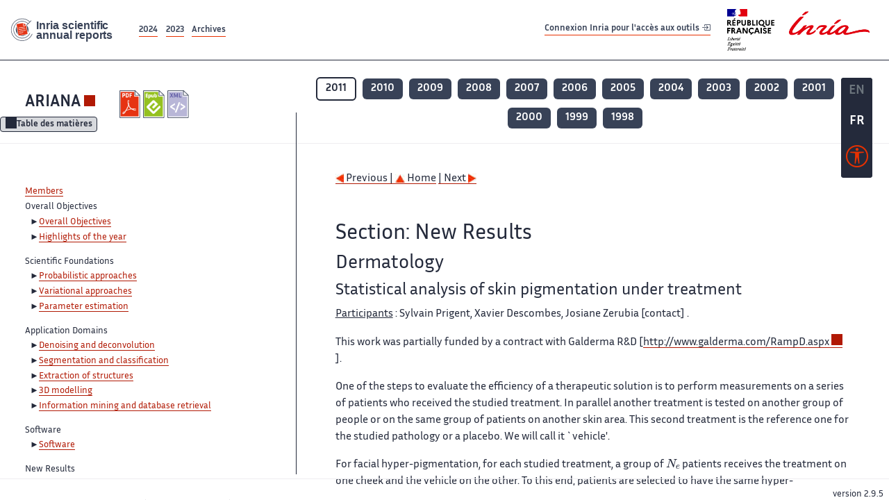

--- FILE ---
content_type: text/html; charset=UTF-8
request_url: https://radar.inria.fr/report/2011/ariana/uid77.html
body_size: 6778
content:
<!DOCTYPE html>
<html lang="fr">
	<head>
		<meta charset="UTF-8">
		<title>
			 ARIANA - 2011  - Rapport annuel d'activité 		</title>
		<meta name="viewport" content="width=device-width, initial-scale=1">
		<meta name="description" content="">
		<meta property="og:url" content="">
		<meta name="author" content="">
		<meta name="Keywords" content="">
		<meta name="Robots" content="">
					<link rel="shorticut icon" href="/images/favicon.ico">
			<link rel="stylesheet" href="/fonts/InriaSansWeb/fonts.css"/>
			<link rel="stylesheet" href="/build/app.c98f9684.css">
			<link rel="stylesheet" href="/build/accessconfig-css.d2939d14.css">

							<script src="/build/runtime.c74bae4c.js" defer></script><script src="/build/450.50132919.js" defer></script><script src="/build/625.5c116b42.js" defer></script><script src="/build/760.5f177bf5.js" defer></script><script src="/build/585.4025f623.js" defer></script><script src="/build/app.9d54d9e5.js" defer></script>
			<script src="/build/177.e6786253.js" defer></script><script src="/build/accessconfig-js.583128eb.js" defer></script>
				    <!-- extra head for year 2011-->
    <script id="MathJax-script" defer src="https://cdn.jsdelivr.net/npm/mathjax@3/es5/tex-mml-chtml.js"></script>
    <script src="/build/hide-button.536b20e4.js" defer></script>
            <link rel="stylesheet" href="/build/raweb.b7cc174e.css">
        <!-- end extra head -->

	</head>
	<body id="body">

		<nav role="navigation" id="nav-quick-access">
    <ul class="list-unstyled">
        <li><a class="quick-access-link" href="#main-content">Contenu principal</a></li>
        <li><a class="quick-access-link" href="/sitemap">Plan du site</a></li>
        <li><a class="quick-access-link" href="/accessibilite">Accessibilité</a></li>
        <li><a class="quick-access-link" href="/search">Rechercher</a></li>
    </ul>
</nav>

		<div id="settings" class="d-flex flex-column">
                        <a id= "change-to-lang" title=" EN: utiliser la langue anglaise"
               href="/change-locale/en"
               class=" text-decoration-none border-0  fs-19px">
                <span class="fw-bold  text-secondary ">EN</span>
            </a>
                                <span id= "current-lang" class="current-lang fw-bold  text-white text-decoration-none border-0  fs-19px"
                  title="Langue actuelle fr">FR</span>
                <div id="accessconfig" data-accessconfig-buttonname="Paramètres d&#039;accessibilité"
         data-accessconfig-params='{ "Prefix" : "a42-ac", "ContainerClass" : "","ModalCloseButton" : "","ModalTitle" : "","FormFieldset" : "","FormFieldsetLegend" : "","FormRadio" : "", "Justification": false, "Contrast": false}'>
        <button title="Accessibilité" class="bg-transparent border-0 "
                data-accessconfig-button="true">
            <i aria-hidden="true"  class="bi bi-universal-access-circle a11y-icon"></i>
        </button>
    </div>
</div>
		<div id="radar-rex-app">
			<nav role="navigation" id="nav-quick-access">
    <ul class="list-unstyled">
        <li><a class="quick-access-link" href="#main-content">Contenu principal</a></li>
        <li><a class="quick-access-link" href="/sitemap">Plan du site</a></li>
        <li><a class="quick-access-link" href="/accessibilite">Accessibilité</a></li>
        <li><a class="quick-access-link" href="/search">Rechercher</a></li>
    </ul>
</nav>

			<div id="settings" class="d-flex flex-column">
                        <a id= "change-to-lang" title=" EN: utiliser la langue anglaise"
               href="/change-locale/en"
               class=" text-decoration-none border-0  fs-19px">
                <span class="fw-bold  text-secondary ">EN</span>
            </a>
                                <span id= "current-lang" class="current-lang fw-bold  text-white text-decoration-none border-0  fs-19px"
                  title="Langue actuelle fr">FR</span>
                <div id="accessconfig" data-accessconfig-buttonname="Paramètres d&#039;accessibilité"
         data-accessconfig-params='{ "Prefix" : "a42-ac", "ContainerClass" : "","ModalCloseButton" : "","ModalTitle" : "","FormFieldset" : "","FormFieldsetLegend" : "","FormRadio" : "", "Justification": false, "Contrast": false}'>
        <button title="Accessibilité" class="bg-transparent border-0 "
                data-accessconfig-button="true">
            <i aria-hidden="true"  class="bi bi-universal-access-circle a11y-icon"></i>
        </button>
    </div>
</div>
			<div class="d-flex flex-column align-items-stretch wrapper">
				<header>
					<nav role="navigation" class="navbar navbar-expand-lg navbar-light bg-white border-top-0 border-end-0 border-start-0 navbarHtmlContent navbar-desktop-nav">
	<div class="container-fluid">
		<a class="navbar-brand border-white navbar-brand-link" href="/" title="Page d&#039;accueil - Rapports scientifiques annuels Inria"><img lang="en" src="/build/images/REx_icon.svg" class="logoRexRadarExploitation" alt="Inria scientific annual reports"></a>
		<button id="offcanvas-main-menu-button" class="navbar-toggler shadow-none btn-navbar-toogler border-white" data-bs-toggle="offcanvas" data-bs-target="#offcanvas-main-menu" title="Voir le menu" aria-controls="offcanvas-main-menu">
			<span class="navbar-toggler-icon"></span>
		</button>

		<div class="collapse navbar-collapse">
			<ul class="navbar-nav me-auto mb-2 mb-lg-0 d-flex flex-row archive-list-year">
                   <li class="nav-item mt-3">
            <a class="fw-bold nav-link underlineHref"
               href="/archive/2024"
               title="2024 annual reports">
                2024
            </a>
        </li>
             
              
                   <li class="nav-item mt-3">
            <a class="fw-bold nav-link underlineHref"
               href="/archive/2023"
               title="2023 annual reports">
                2023
            </a>
        </li>
             
              
        <li class="nav-item mt-3">
        <a class="nav-link fw-bold underlineHref" href="/archives"
           title="Toutes les archives">
            Archives        </a>
    </li>
</ul>
										<a id="login-link" href="/casauth" class="underlineHref fw-bold mb-4 me-4 navbar-brand mt-3 tools-link">
					Connexion Inria pour l&#039;accès aux outils
					<i aria-hidden="true" class="bi bi-box-arrow-in-right"></i>
				</a>
						<a class="navbar-brand logo-inria" href="https://www.inria.fr/fr" target="_blank">
				<img src="/images/RF-Inria_Logo_RVB.png" class="logoInria img-fluid" alt="Logo République Française Liberté Egalité Fraternité Inria">
			</a>
		</div>


	</div>
</nav>
<nav role="navigation" class="offcanvas offcanvas-start" data-bs-scroll="true" tabindex="-1" id="offcanvas-main-menu" aria-label="Main navigation">
	<div class="offcanvas-header">
		<a class="navbar-brand border-white" href="/" title="Page d&#039;accueil - Rapports scientifiques annuels Inria"><img src="/build/images/REx_icon.svg" lang="en" class="logoRexRadarExploitation" alt="Rapports annuels scientifique Inria"></a>
		<a target="_blank" href="https://www.inria.fr/fr" class="border-white fw-bold color-gris-fonce logo-inria" title="Inria home page}">
                        <img src="/images/RF-Inria_Logo_RVB.png" class="logoInria" alt="Inria">

        </a>
	</div>
	<div class="offcanvas-body">
		<ul class="list-group list-group-flush">
							<li class="list-group-item color-gris-fonce mt-2">
					<a href="/casauth" class="btn btn-primary shadow-none btn-sm w-100 border-0 bg-color-gris-fonce">
						Connexion Inria pour l&#039;accès aux outils
						<i aria-hidden="true" class="bi bi-box-arrow-in-right"></i>
					</a>
				</li>
						<li class="list-group-item fw-bold color-gris-fonce">
				<button data-bs-toggle="collapse" class="btn btn-light" data-bs-target="#ra-explanation-in-menu" aria-expanded="false" aria-controls="ra-explanation-in-menu">À propos des rapports d'activité					<i class="bi bi-chevron-down float-end mt-1 ms-3"></i>
				</button>

				<div class="collapse" id="ra-explanation-in-menu">
					<p class="p-2">
						Les équipes de recherche d&#039;Inria produisent un rapport d&#039;activité annuel présentant leurs activités et leurs résultats de l&#039;année. Ces rapports incluent les membres de l&#039;équipe, le programme scientifique, le logiciel développé par l&#039;équipe et les nouveaux résultats de l&#039;année. Le rapport décrit également les subventions, les contrats et les activités de diffusion et d&#039;enseignement. Enfin, le rapport donne la liste des publications de l&#039;année.					</p>
				</div>
			</li>
			<li class="list-group-item fw-bold color-gris-fonce">
				<button data-bs-toggle="collapse" class="btn btn-light" data-bs-target="#list-archive-mobile-menu" aria-expanded="false" aria-controls="list-archive-mobile-menu">Accès aux archives des rapports					<i class="bi bi-chevron-down float-end mt-1 ms-3"></i>
				</button>
			</li>
			<li class="collapse list-group-item " id="list-archive-mobile-menu">
				<div class="d-flex flex-wrap text-center year-short-list">
											<a class="nav-link fw-bold border-white color-rouge-fonce" href="/archive/2024" title="Rapports annuels 2024">
							2024
						</a>
											<a class="nav-link fw-bold border-white color-rouge-fonce" href="/archive/2023" title="Rapports annuels 2023">
							2023
						</a>
											<a class="nav-link fw-bold border-white color-rouge-fonce" href="/archive/2022" title="Rapports annuels 2022">
							2022
						</a>
											<a class="nav-link fw-bold border-white color-rouge-fonce" href="/archive/2021" title="Rapports annuels 2021">
							2021
						</a>
											<a class="nav-link fw-bold border-white color-rouge-fonce" href="/archive/2020" title="Rapports annuels 2020">
							2020
						</a>
									</div>
				<div class="list-group-item color-gris-fonce mt-2">
					<a href="/archives" class="fw-bold border-white color-gris-fonce">Toutes les archives</a>
				</div>
			</li>

						<li class="list-group-item color-gris-fonce mt-2">
				<a href="/sitemap" class="border-white fw-bold color-gris-fonce">Plan du site</a>
			</li>
			<li class="list-group-item color-gris-fonce mt-2">
				<a href="/mentions-legales" class="border-white fw-bold color-gris-fonce">Mentions légales</a>
			</li>
			<li class="list-group-item color-gris-fonce mt-2">
				<a href="/accessibilite" class="border-white fw-bold color-gris-fonce">Accessibilité
					- non
					                    conforme</a>
			</li>
			<li class="list-group-item mt-2">
				<div id="accessconfig-mobile" data-accessconfig-buttonname="Paramètres d’accessibilité" data-accessconfig-params='{ "Prefix" : "a42-ac", "ContainerClass" : "","ModalCloseButton" : "","ModalTitle" : "","FormFieldset" : "","FormFieldsetLegend" : "","FormRadio" : ""}'>
					<button class="bg-transparent border-0 fw-bold color-gris-fonce " data-accessconfig-button="true">
						<i aria-hidden="true" class="bi bi-universal-access-circle a11y-icon"></i>
						Paramètres d&#039;accessibilité
					</button>
				</div>

			</li>
			<li class="list-group-item fw-bold color-gris-fonce mt-2">
				<div class="d-flex flex-wrap justify-content-between">
																		<a href="/change-locale/en" class="text-decoration-none border-0" title="">
								<p class="fw-bold  color-rouge-fonce ">FRANCAIS</p>
							</a>
							|
							<a href="/change-locale/en" class="text-decoration-none border-0" title="Traduire en Anglais">
								<p class="fw-bold  color-rouge-fonce  float-end me-3">ANGLAIS</p>
							</a>
																										</div>

			</li>
		</ul>
	</div>
</nav>
									</header>
								<main id="main-content" class="scrollable-zone">     <div id="report-header" class="container-fluid hidden-in-mobile-view report-header">
        <div id="report-info-wrapper" class="row">
            <div class="col-lg-4">
                <div class="report-links">
                    <a href="https://inria.fr/en/ariana" class="fw-bold border-white link-to-team-site"
                       lang="fr" target="_blank"
                       title="Site web de l&#039;équipe ARIANA">ARIANA</a>
                    <section
        class="report-document-section"
     aria-label="Documents du rapport ariana 2011"
     title="Documents du rapport ariana 2011">
    <ul class="document-list">
                                            <li>
                    <a href="/rapportsactivite/RA2011/ariana/ariana.pdf" target="_blank"  title="version PDF" class="border-white">
                        <img src="/images/Pdf_picto_x2.png"
                             alt="version PDF"
                             class="picto-document me-1">
                    </a>
                </li>
                                                                                    <li>
                    <a href="/rapportsactivite/RA2011/ariana/ariana.epub"
                       title="Version ePub"
                       class="border-white">
                        <img src=" /images/Epub_picto_x2.png"
                             alt="Version ePub" class="picto-document me-1">
                    </a>
                </li>
                                                                                                                                <li>
                    <a href="/rapportsactivite/RA2011/ariana/ariana.xml" target="_blank" title="Version XML"
                       class="border-white">
                        <img src="/images/Xml_picto_x2.png"
                             alt="Version XML" class="picto-document me-1">
                    </a>
                </li>
                        </ul>
</section>


                </div>
            </div>
            <div class="col">
                    <nav role='navigation'
         class="text-center report-year-list"
         aria-label="Rapports de l&#039;équipe ariana par année">
        <ul class="list-unstyled">
                                                <li class="selected-year d-inline-flex" title="ariana 2011: année sélectionnée">
                        <span class="border-0 fw-bold text-decoration-none">2011</span>
                    </li>
                                                                <li class="unselected-year d-inline-flex">
                        <a href="/report/2010/ariana" title="2010 (nouvel onglet) "
                           class="text-white border-0 fw-bold text-decoration-none" target="_blank">2010</a>
                    </li>
                                                                <li class="unselected-year d-inline-flex">
                        <a href="/report/2009/ariana" title="2009 (nouvel onglet) "
                           class="text-white border-0 fw-bold text-decoration-none" target="_blank">2009</a>
                    </li>
                                                                <li class="unselected-year d-inline-flex">
                        <a href="/report/2008/ariana" title="2008 (nouvel onglet) "
                           class="text-white border-0 fw-bold text-decoration-none" target="_blank">2008</a>
                    </li>
                                                                <li class="unselected-year d-inline-flex">
                        <a href="/report/2007/ariana" title="2007 (nouvel onglet) "
                           class="text-white border-0 fw-bold text-decoration-none" target="_blank">2007</a>
                    </li>
                                                                <li class="unselected-year d-inline-flex">
                        <a href="/report/2006/ariana" title="2006 (nouvel onglet) "
                           class="text-white border-0 fw-bold text-decoration-none" target="_blank">2006</a>
                    </li>
                                                                <li class="unselected-year d-inline-flex">
                        <a href="/report/2005/ariana" title="2005 (nouvel onglet) "
                           class="text-white border-0 fw-bold text-decoration-none" target="_blank">2005</a>
                    </li>
                                                                <li class="unselected-year d-inline-flex">
                        <a href="/report/2004/ariana" title="2004 (nouvel onglet) "
                           class="text-white border-0 fw-bold text-decoration-none" target="_blank">2004</a>
                    </li>
                                                                <li class="unselected-year d-inline-flex">
                        <a href="/report/2003/ariana" title="2003 (nouvel onglet) "
                           class="text-white border-0 fw-bold text-decoration-none" target="_blank">2003</a>
                    </li>
                                                                <li class="unselected-year d-inline-flex">
                        <a href="/report/2002/ariana" title="2002 (nouvel onglet) "
                           class="text-white border-0 fw-bold text-decoration-none" target="_blank">2002</a>
                    </li>
                                                                <li class="unselected-year d-inline-flex">
                        <a href="/report/2001/ariana" title="2001 (nouvel onglet) "
                           class="text-white border-0 fw-bold text-decoration-none" target="_blank">2001</a>
                    </li>
                                                                <li class="unselected-year d-inline-flex">
                        <a href="/report/2000/ariana" title="2000 (nouvel onglet) "
                           class="text-white border-0 fw-bold text-decoration-none" target="_blank">2000</a>
                    </li>
                                                                <li class="unselected-year d-inline-flex">
                        <a href="/report/1999/ariana" title="1999 (nouvel onglet) "
                           class="text-white border-0 fw-bold text-decoration-none" target="_blank">1999</a>
                    </li>
                                                                <li class="unselected-year d-inline-flex">
                        <a href="/report/1998/ariana" title="1998 (nouvel onglet) "
                           class="text-white border-0 fw-bold text-decoration-none" target="_blank">1998</a>
                    </li>
                                    </ul>
    </nav>

            </div>
        </div>
    </div>
    <span id="button-toggle-toc-wrapper" class="hidden-in-mobile-view">
            <button id="button-toggle-toc"
                    class="hide-button btn shadow-none btn-sm"
                    data-element-id="ra-toc"
                    data-initial-state="open"
                    data-open-title="Table des matières"
                    data-aria-label-open="Ouvrir la table des matières"
                    data-close-title="Table des matières"
                    data-aria-label-close="Fermer la table des matières"
            ></button>
        </span>

        <div id="toc-in-mobile-view"
     class="show-in-mobile-view">
    <div class="d-flex flex-wrap justify-content-between ">
        <h5 class="mt-2"><a href="" class="fw-bold border-white"
                            title="Site web de l&#039;équipe ariana%"
                            target="_blank">ARIANA - 2011 </a></h5>
        <nav role="navigation" aria-label="Accès au sommaire">
            <button class="btn btn-danger btn-sm shadow-none bg-transparent text-dark float-end fw-bold mt-1 border-2 rounded border-color-orange-inria"
                    data-bs-toggle="offcanvas" data-bs-target="#mobile-menu-html-content"

                    aria-controls="mobile-menu-html-content">Sommaire</button>
        </nav>
    </div>
    <div class="offcanvas offcanvas-end"
         aria-label="Table des matières"
         tabindex="-1"
         id="mobile-menu-html-content">
        <div class="offcanvas-header">
            <h5 lang="fr"><a href="" class="fw-bold border-white"
                                                   title="Site web de l&#039;équipe ariana%"
                                                   target="_blank">ARIANA - 2011 </a>
            </h5>
            <button type="button" class="btn-close text-reset" data-bs-dismiss="offcanvas"
                    aria-label="Fermer"></button>
        </div>
        <div class="offcanvas-body">
            <div class="tdmdiv"><div class="logo"><a href="http://www.inria.fr" target="_self"><img alt="Inria" border="0" src="/rapportsactivite/RA2011/ariana/../static/img/icons/logo_INRIA-coul.jpg"></img></a></div><br></br><div class="tdmentete">
	    Project 
	  
	  Team 
	Ariana</div><br></br><div class="TdmEntry"><span><a href="uid1.html" target="_self">Members</a></span></div><div class="TdmEntry">Overall Objectives<ul><li><a href="./uid3.html" target="_self">Overall Objectives</a></li><li><a href="./uid4.html" target="_self">Highlights of the year</a></li></ul></div><div class="TdmEntry">Scientific Foundations<ul><li><a href="uid8.html&#xA;&#x9;&#x9;  " target="_self">Probabilistic approaches</a></li><li><a href="uid9.html&#xA;&#x9;&#x9;  " target="_self">Variational approaches</a></li><li><a href="uid10.html&#xA;&#x9;&#x9;  " target="_self">Parameter estimation</a></li></ul></div><div class="TdmEntry">Application Domains<ul><li><a href="uid12.html&#xA;&#x9;&#x9;  " target="_self">Denoising and deconvolution</a></li><li><a href="uid14.html&#xA;&#x9;&#x9;  " target="_self">Segmentation and classification</a></li><li><a href="uid16.html&#xA;&#x9;&#x9;  " target="_self">Extraction of structures</a></li><li><a href="uid18.html&#xA;&#x9;&#x9;  " target="_self">3D modelling</a></li><li><a href="uid20.html&#xA;&#x9;&#x9;  " target="_self">Information mining and database retrieval</a></li></ul></div><div class="TdmEntry">Software<ul><li><a href="uid23.html&#xA;&#x9;&#x9;  " target="_self">Software</a></li></ul></div><div class="TdmEntry">New Results<ul><li><a href="uid30.html&#xA;&#x9;&#x9;  " target="_self">Optical imagery for remote sensing</a></li><li><a href="uid42.html&#xA;&#x9;&#x9;  " target="_self">SAR imagery for remote sensing</a></li><li><a href="uid53.html&#xA;&#x9;&#x9;  " target="_self">3D-modelling of urban scenes</a></li><li><a href="uid60.html&#xA;&#x9;&#x9;  " target="_self">Biological imagery</a></li><li class="tdmActPage"><a href="uid77.html&#xA;&#x9;&#x9;  " target="_self">Dermatology</a></li></ul></div><div class="TdmEntry">Contracts and Grants with Industry<ul><li><a href="uid81.html&#xA;&#x9;&#x9;  " target="_self">Industrial contracts</a></li></ul></div><div class="TdmEntry">Partnerships and Cooperations<ul><li><a href="uid83.html&#xA;&#x9;&#x9;  " target="_self">National Actions</a></li></ul></div><div class="TdmEntry">Dissemination<ul><li><a href="uid85.html&#xA;&#x9;&#x9;  " target="_self">Conferences, seminars and meetings</a></li><li><a href="uid103.html&#xA;&#x9;&#x9;  " target="_self">Refereeing</a></li><li><a href="uid112.html&#xA;&#x9;&#x9;  " target="_self">Organization</a></li><li><a href="uid119.html&#xA;&#x9;&#x9;  " target="_self">Teaching</a></li><li><a href="uid128.html&#xA;&#x9;&#x9;  " target="_self">PhDs</a></li></ul></div><div class="TdmEntry"><div>Bibliography</div></div><div class="TdmEntry"><ul><li><a href="bibliography.html" id="tdmbibentyear" target="_self">Publications of the year</a></li><li><a href="bibliography.html#References" id="tdmbibentfoot" target="_self">References in notes</a></li></ul></div></div>
        </div>
    </div>
</div>
    <div class="show-in-mobile-view">
            <nav role='navigation'
         class="text-center report-year-list"
         aria-label="Rapports de l&#039;équipe ariana par année">
        <ul class="list-unstyled">
                                                <li class="selected-year d-inline-flex" title="ariana 2011: année sélectionnée">
                        <span class="border-0 fw-bold text-decoration-none">2011</span>
                    </li>
                                                                <li class="unselected-year d-inline-flex">
                        <a href="/report/2010/ariana" title="2010 (nouvel onglet) "
                           class="text-white border-0 fw-bold text-decoration-none" target="_blank">2010</a>
                    </li>
                                                                <li class="unselected-year d-inline-flex">
                        <a href="/report/2009/ariana" title="2009 (nouvel onglet) "
                           class="text-white border-0 fw-bold text-decoration-none" target="_blank">2009</a>
                    </li>
                                                                <li class="unselected-year d-inline-flex">
                        <a href="/report/2008/ariana" title="2008 (nouvel onglet) "
                           class="text-white border-0 fw-bold text-decoration-none" target="_blank">2008</a>
                    </li>
                                                                <li class="unselected-year d-inline-flex">
                        <a href="/report/2007/ariana" title="2007 (nouvel onglet) "
                           class="text-white border-0 fw-bold text-decoration-none" target="_blank">2007</a>
                    </li>
                                                                <li class="unselected-year d-inline-flex">
                        <a href="/report/2006/ariana" title="2006 (nouvel onglet) "
                           class="text-white border-0 fw-bold text-decoration-none" target="_blank">2006</a>
                    </li>
                                                                <li class="unselected-year d-inline-flex">
                        <a href="/report/2005/ariana" title="2005 (nouvel onglet) "
                           class="text-white border-0 fw-bold text-decoration-none" target="_blank">2005</a>
                    </li>
                                                                <li class="unselected-year d-inline-flex">
                        <a href="/report/2004/ariana" title="2004 (nouvel onglet) "
                           class="text-white border-0 fw-bold text-decoration-none" target="_blank">2004</a>
                    </li>
                                                                <li class="unselected-year d-inline-flex">
                        <a href="/report/2003/ariana" title="2003 (nouvel onglet) "
                           class="text-white border-0 fw-bold text-decoration-none" target="_blank">2003</a>
                    </li>
                                                                <li class="unselected-year d-inline-flex">
                        <a href="/report/2002/ariana" title="2002 (nouvel onglet) "
                           class="text-white border-0 fw-bold text-decoration-none" target="_blank">2002</a>
                    </li>
                                                                <li class="unselected-year d-inline-flex">
                        <a href="/report/2001/ariana" title="2001 (nouvel onglet) "
                           class="text-white border-0 fw-bold text-decoration-none" target="_blank">2001</a>
                    </li>
                                                                <li class="unselected-year d-inline-flex">
                        <a href="/report/2000/ariana" title="2000 (nouvel onglet) "
                           class="text-white border-0 fw-bold text-decoration-none" target="_blank">2000</a>
                    </li>
                                                                <li class="unselected-year d-inline-flex">
                        <a href="/report/1999/ariana" title="1999 (nouvel onglet) "
                           class="text-white border-0 fw-bold text-decoration-none" target="_blank">1999</a>
                    </li>
                                                                <li class="unselected-year d-inline-flex">
                        <a href="/report/1998/ariana" title="1998 (nouvel onglet) "
                           class="text-white border-0 fw-bold text-decoration-none" target="_blank">1998</a>
                    </li>
                                    </ul>
    </nav>

        <section
        class="report-document-section"
     aria-label="Documents du rapport ariana 2011"
     title="Documents du rapport ariana 2011">
    <ul class="document-list">
                                            <li>
                    <a href="/rapportsactivite/RA2011/ariana/ariana.pdf" target="_blank"  title="version PDF" class="border-white">
                        <img src="/images/Pdf_picto_x2.png"
                             alt="version PDF"
                             class="picto-document me-1">
                    </a>
                </li>
                                                                                    <li>
                    <a href="/rapportsactivite/RA2011/ariana/ariana.epub"
                       title="Version ePub"
                       class="border-white">
                        <img src=" /images/Epub_picto_x2.png"
                             alt="Version ePub" class="picto-document me-1">
                    </a>
                </li>
                                                                                                                                <li>
                    <a href="/rapportsactivite/RA2011/ariana/ariana.xml" target="_blank" title="Version XML"
                       class="border-white">
                        <img src="/images/Xml_picto_x2.png"
                             alt="Version XML" class="picto-document me-1">
                    </a>
                </li>
                        </ul>
</section>


    </div>

        

    <div class="container-fluid" id="report-content" lang="en">
        <div class="row">
            <div id="ra-toc" class="col-lg-4 left-column">


                <div class="content-html-sidebar">
                    <div class="tdmdiv"><div class="logo"><a href="http://www.inria.fr" target="_self"><img alt="Inria" border="0" src="/rapportsactivite/RA2011/ariana/../static/img/icons/logo_INRIA-coul.jpg"></img></a></div><br></br><div class="tdmentete">
	    Project 
	  
	  Team 
	Ariana</div><br></br><div class="TdmEntry"><span><a href="uid1.html" target="_self">Members</a></span></div><div class="TdmEntry">Overall Objectives<ul><li><a href="./uid3.html" target="_self">Overall Objectives</a></li><li><a href="./uid4.html" target="_self">Highlights of the year</a></li></ul></div><div class="TdmEntry">Scientific Foundations<ul><li><a href="uid8.html&#xA;&#x9;&#x9;  " target="_self">Probabilistic approaches</a></li><li><a href="uid9.html&#xA;&#x9;&#x9;  " target="_self">Variational approaches</a></li><li><a href="uid10.html&#xA;&#x9;&#x9;  " target="_self">Parameter estimation</a></li></ul></div><div class="TdmEntry">Application Domains<ul><li><a href="uid12.html&#xA;&#x9;&#x9;  " target="_self">Denoising and deconvolution</a></li><li><a href="uid14.html&#xA;&#x9;&#x9;  " target="_self">Segmentation and classification</a></li><li><a href="uid16.html&#xA;&#x9;&#x9;  " target="_self">Extraction of structures</a></li><li><a href="uid18.html&#xA;&#x9;&#x9;  " target="_self">3D modelling</a></li><li><a href="uid20.html&#xA;&#x9;&#x9;  " target="_self">Information mining and database retrieval</a></li></ul></div><div class="TdmEntry">Software<ul><li><a href="uid23.html&#xA;&#x9;&#x9;  " target="_self">Software</a></li></ul></div><div class="TdmEntry">New Results<ul><li><a href="uid30.html&#xA;&#x9;&#x9;  " target="_self">Optical imagery for remote sensing</a></li><li><a href="uid42.html&#xA;&#x9;&#x9;  " target="_self">SAR imagery for remote sensing</a></li><li><a href="uid53.html&#xA;&#x9;&#x9;  " target="_self">3D-modelling of urban scenes</a></li><li><a href="uid60.html&#xA;&#x9;&#x9;  " target="_self">Biological imagery</a></li><li class="tdmActPage"><a href="uid77.html&#xA;&#x9;&#x9;  " target="_self">Dermatology</a></li></ul></div><div class="TdmEntry">Contracts and Grants with Industry<ul><li><a href="uid81.html&#xA;&#x9;&#x9;  " target="_self">Industrial contracts</a></li></ul></div><div class="TdmEntry">Partnerships and Cooperations<ul><li><a href="uid83.html&#xA;&#x9;&#x9;  " target="_self">National Actions</a></li></ul></div><div class="TdmEntry">Dissemination<ul><li><a href="uid85.html&#xA;&#x9;&#x9;  " target="_self">Conferences, seminars and meetings</a></li><li><a href="uid103.html&#xA;&#x9;&#x9;  " target="_self">Refereeing</a></li><li><a href="uid112.html&#xA;&#x9;&#x9;  " target="_self">Organization</a></li><li><a href="uid119.html&#xA;&#x9;&#x9;  " target="_self">Teaching</a></li><li><a href="uid128.html&#xA;&#x9;&#x9;  " target="_self">PhDs</a></li></ul></div><div class="TdmEntry"><div>Bibliography</div></div><div class="TdmEntry"><ul><li><a href="bibliography.html" id="tdmbibentyear" target="_self">Publications of the year</a></li><li><a href="bibliography.html#References" id="tdmbibentfoot" target="_self">References in notes</a></li></ul></div></div>
                </div>
            </div>
            <div id="ra-content" class="col-lg main-column scrollable-zone mt-3">
                <div class="content-report d-flex flex-column mt-1 ps-4 pe-4">
                    <div class="report-content">
                        <div id="main"><br></br><div class="bottomNavigation"><div id="tail_aucentre"><a accesskey="P" href="./uid60.html"><img align="bottom" alt="previous" border="0" src="/rapportsactivite/RA2011/ariana/../static/img/icons/previous_motif.jpg"></img> Previous | </a>

    <a accesskey="U" href="./uid0.html"><img align="bottom" alt="up" border="0" src="/rapportsactivite/RA2011/ariana/../static/img/icons/up_motif.jpg"></img>  Home</a>

    <a accesskey="N" href="./uid81.html"> | Next <img align="bottom" alt="next" border="0" src="/rapportsactivite/RA2011/ariana/../static/img/icons/next_motif.jpg"></img></a>

    </div><br></br></div><div id="textepage"><a id="uid77" name="uid77"> </a><h2>Section: 
      New Results</h2><h3 class="titre3">Dermatology</h3>
<a id="uid78" name="uid78"> </a><h4 class="titre4">Statistical analysis of skin pigmentation under treatment</h4><p class="participants"><span class="part">Participants</span> :
      Sylvain Prigent, Xavier Descombes, Josiane Zerubia [contact] .</p><p class="bold"></p><p>This work was partially funded by a contract with Galderma R&amp;D
[<a href="http://www.galderma.com/RampD.aspx" target="_self">http://www.galderma.com/RampD.aspx</a> ].</p>


<p></p>

<p>One of the steps to evaluate the efficiency of a therapeutic solution is to perform measurements on a series of patients who received the studied treatment. In parallel another treatment is tested on another group of people or on the same group of patients on another skin area. This second treatment is the reference one for the studied pathology or a placebo. We will call it `vehicle'.</p>
<p class="notaparagraph">For facial hyper-pigmentation, for each studied treatment, a group of <span class="math"><math xmlns="http://www.w3.org/1998/Math/MathML" xmlns:xlink="http://www.w3.org/1999/xlink"><msub><mi>N</mi> <mi>e</mi> </msub></math></span> patients receives the treatment on one cheek and the vehicle on the other. To this end, patients are selected to have the same hyper-pigmentation severity on the two cheeks. Then multi-spectral images are taken at different times <span class="math"><math xmlns="http://www.w3.org/1998/Math/MathML" xmlns:xlink="http://www.w3.org/1999/xlink"><mi>t</mi></math></span> along the treatment period.</p>
<p class="notaparagraph">We propose a methodology to estimate the efficiency of a treatment by calculating a spectral criteria that maximizes the visibility of the disease comparatively to a healthy reference area. To design such a criterion, we compare three approaches. The first one gives weights to spectral bands in order to get an equivalent of the luminance from the <span class="math"><math xmlns="http://www.w3.org/1998/Math/MathML" xmlns:xlink="http://www.w3.org/1999/xlink"><mrow><mi>C</mi><mi>I</mi><mi>E</mi><mi>L</mi><mo>*</mo><mi>a</mi><mo>*</mo><mi>b</mi></mrow></math></span> decomposition. This is the standard measure in dermatology. We compare this spectral measurement to a spectral signature obtained by ICA (Independent Components Analysis) in a whole study, and a criterion that searches for the highest contrasted band.</p>
<p class="notaparagraph">Once a criterion is designed, we compute the hyper-pigmentation severity of a patient by normalizing the pathological area with the healthy area and the active treatment measurement by the vehicle. That gives severity measurement distributions from patients at different times. A Student paired test allows to determine if an active treatment has an effect between two measurement times. The experiments done on 3 treatments and their associated vehicles brought to the following conclusion: The severity measure based on the selection of an optimal band allows to detect a treatment effect sooner than the two other approaches.
The severity measurements obtained by the optimal band method is illustrated in figure <a href="./uid77.html#uid79" title="Dermatology">25</a> .</p>
<div align="center" style="margin-top:10px"><a id="uid79" name="uid79"></a><table class="objectContainer" title=""><caption align="bottom"><strong>Figure
	25. </strong>Evolution of skin pigmentation in the time and its quantification.</caption><tr align="center"><td><table><tr><td align="center" style="height:3px;"><img alt="IMG/skinSeverity.png" src="/rapportsactivite/RA2011/ariana/IMG/skinSeverity.png" style="width:227.62204pt"></img></td></tr></table></td></tr></table></div>
</div><br></br><div class="bottomNavigation"><div id="tail_aucentre"><a accesskey="P" href="./uid60.html"><img align="bottom" alt="previous" border="0" src="/rapportsactivite/RA2011/ariana/../static/img/icons/previous_motif.jpg"></img> Previous | </a>

    <a accesskey="U" href="./uid0.html"><img align="bottom" alt="up" border="0" src="/rapportsactivite/RA2011/ariana/../static/img/icons/up_motif.jpg"></img>  Home</a>

    <a accesskey="N" href="./uid81.html"> | Next <img align="bottom" alt="next" border="0" src="/rapportsactivite/RA2011/ariana/../static/img/icons/next_motif.jpg"></img></a>

    </div><br></br></div></div>
                    </div>
                </div>
            </div>
        </div>
    </div>
					</main>
				</div>
				<footer class="p-2 mt-2">
					<div class="d-flex flex-wrap gap-3">
	<nav role="navigation" id="footer-nav" class="flex-grow-1" aria-label="Footer">
		<ul>
			<li><a class="ms-3"href="/sitemap">Plan du site</a></li>
			<li><a class="ms-3"href="/mentions-legales">Mentions légales</a></li>

			<li><a lang="fr" class="ms-3"href="/accessibilite">Accessibilité : partiellement conforme</a></li>
		</ul>
	</nav>

	<p id="product-version" class="ml-auto">version
		2.9.5</p>

</div>
				</footer>
			</div>

		</body>
	</html>
